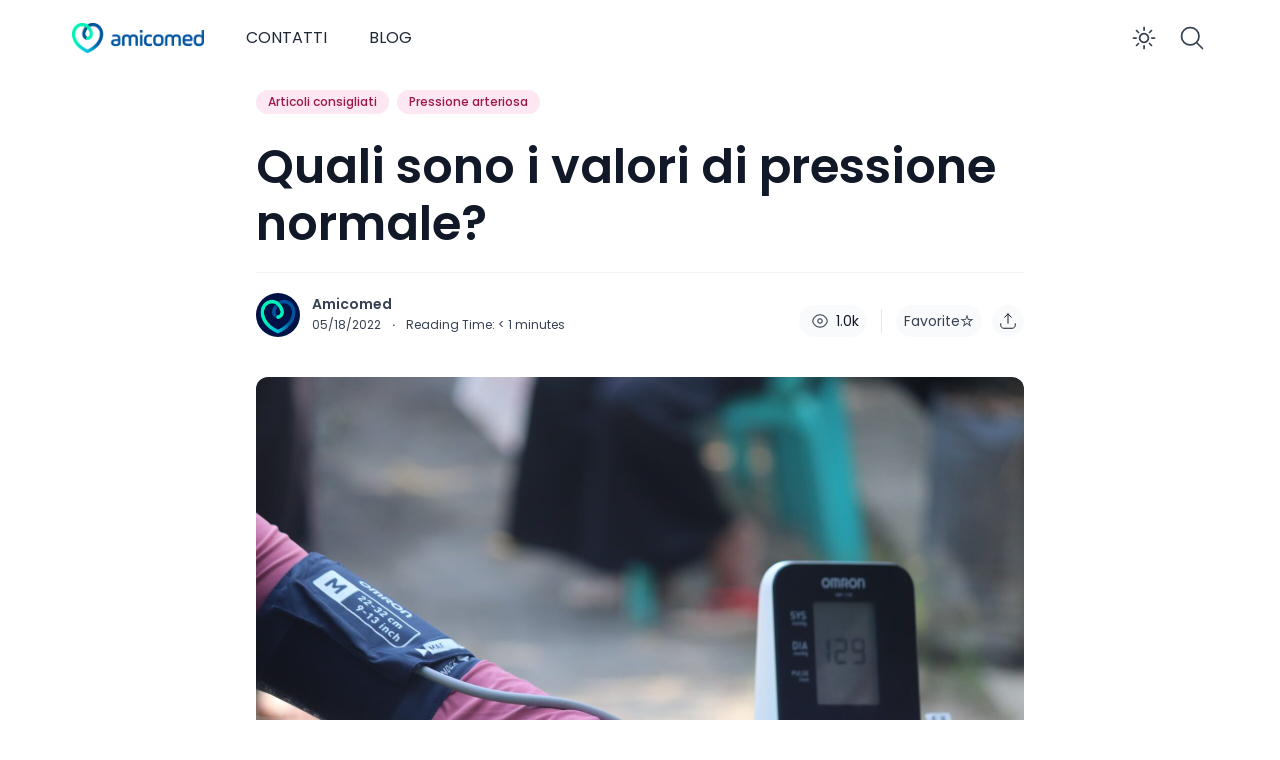

--- FILE ---
content_type: text/css
request_url: https://amicomed.com/wp-content/themes/ncmaz-child/landing.css?ver=6.9
body_size: 4350
content:
:root {
    --amicomed-blue: #00559E;
    --amicomed-dark-blue: #222B5C;
    --amicomed-purple: #88498F;
    --amicomed-light-purple: #D7CAFC;
    --amicomed-light-grey: #F3F4F9;
    --amicomed-light-blue: #00C6E0;
    --amicomed-light-azure: #EAF4FA;
    --amicomed-greenblue: #00F4BA;
    --amicomed-white: #FFFFFF;
    --amicomed-black: #262626;

    --amicomed-primary-font: 'Work Sans', sans-serif;
    --amicomed-secondary-font: 'Anek Latin', sans-serif;
    /*--amicomed-secondary-font-expanded: 'Anek Latin SemiExpanded', sans-serif;*/
    --amicomed-secondary-font-expanded: 'Anek Latin', sans-serif;

}

body {
    overflow-x: hidden;
}

.landing {
}

.landing .landing-head {
    background-color: var(--amicomed-blue);
    overflow: hidden;
}

.landing .landing-head .container{
    position: relative;
}

@media only screen and (max-width: 576px) {
    .landing .white-strip {
        background-color: var(--amicomed-white);
        position: absolute;
        left: 50%;
        width: 100%;
        height: 100%;
        display: none;
    }
}

.landing .white-strip {
    background-color: var(--amicomed-white);
    position: absolute;
    left: 50%;
    width: 100%;
    height: 100%;
}

.landing .landing-logo {
    padding-top: 20px;
    padding-bottom: 20px;
}

.landing .landing-logo img{
    height: 50px;
}

.landing .white-box {
    position: relative;
    background-color: var(--amicomed-white);
    padding-top: 20px;
    padding-bottom: 20px;
}

.landing .white-box::before {
    content: "";
    position: absolute;
    width: 239px;
    height: 100%;
    left: 0;
    bottom: 0;
    background-image: url('[data-uri]');
}

.landing .menu-main-menu-blog-container {
    height: 100%;
    display: table;
    float: right;
}

.landing .menu-main-menu-blog-container ul{
    list-style-type: none;
    margin: 0;
    padding: 0;
    overflow: hidden;
    display: table-cell;
    vertical-align: middle;
}

.landing .menu-main-menu-blog-container ul li{
    float: left;
    margin: 0 auto;
    padding: 14px;
}

.landing .menu-main-menu-blog-container li a {
    display: block;
    color: var(--amicomed-dark-blue);
    text-align: center;
    text-decoration: none;
    font-family: var(--amicomed-primary-font);
    font-size: 1em;
    font-weight: 500;
    position: relative;
}

.landing .menu-main-menu-blog-container li a.active, .landing .menu-main-menu-blog-container li a:hover:not(.active)::after{
    content: "";
    position: absolute;
    width: 100%;
    height: 2px;
    bottom: -2px;
    background-color: var(--amicomed-dark-blue);
    display: block;
    left: 0;
}

.landing .menu-main-menu-blog-container li a.active {
    float: right;
}


/* ---------------------- */

.landing .menu-main-menu-blog-ita-container {
    height: 100%;
    display: table;
    float: right;
}

.landing .menu-main-menu-blog-ita-container ul{
    list-style-type: none;
    margin: 0;
    padding: 0;
    overflow: hidden;
    display: table-cell;
    vertical-align: middle;
}

.landing .menu-main-menu-blog-ita-container ul li{
    float: left;
    margin: 0 auto;
    padding: 14px;
}

.landing .menu-main-menu-blog-ita-container li a {
    display: block;
    color: var(--amicomed-dark-blue);
    text-align: center;
    text-decoration: none;
    font-family: var(--amicomed-primary-font);
    font-size: 1em;
    font-weight: 500;
    position: relative;
}

.landing .menu-main-menu-blog-ita-container li a.active, .landing .menu-main-menu-blog-ita-container li a:hover:not(.active)::after{
    content: "";
    position: absolute;
    width: 100%;
    height: 2px;
    bottom: -2px;
    background-color: var(--amicomed-dark-blue);
    display: block;
    left: 0;
}

.landing .menu-main-menu-blog-ita-container li a.active {
    float: right;
}

/* -------------------------------- */


.active {
    background-color: #4CAF50;
}

/* MAIN SECTION */
.hero {
    background-color: var(--amicomed-blue);
    color: var(--amicomed-white);
    position: relative;
    overflow: hidden;
}

.hero:before {
    content: "";
    position: absolute;
    bottom: -1px;
    width: 100%;
    height: 50%;
    background-image: url(../../../wp-content/uploads/2023/01/purple-stripe-top.png);
    background-position: bottom center;
    background-size: 100% 100%;
    background-repeat: no-repeat;
}

.container {
    position: relative;
}

.amico-title-wrapper {
    margin-top: 120px;
    margin-bottom: 80px;
}

.amico-text-title {
    text-align: center;
    font-family: var(--amicomed-secondary-font);
    font-size: 4em;
    font-weight: 500;
}

@media (max-width: 768px) {
    .amico-title-wrapper {
        margin-top: 80px;
        margin-bottom: 40px;
    }

    .amico-text-title {
        text-align: center;
        font-family: var(--amicomed-secondary-font);
        font-size: 2.5em;
        font-weight: 500;
    }

    .amico-text-wrapper {
        padding: 30px 20px !important;
    }

    .amico-image-wrapper {
        padding: 0 20px !important;
    }
}

.amico-text-wrapper {
    padding: 30px 0;
}

.amico-text {
    font-family: var(--amicomed-primary-font);
    font-size: 1.2em;
}

.amico-text-bold {
    font-family: var(--amicomed-secondary-font);
    font-size: 1.5em;
    font-weight: 500;
}

.amico-image-wrapper {
    padding-right: 60px;
    padding-bottom: 40px;
}

.amico-buttons {
    padding-top: 2em;
}

.store-button {
    color: var(--amicomed-black);
    background-color: white;
    -webkit-border-radius: 15px;
    -moz-border-radius: 15px;
    border-radius: 15px;
    padding: 15px 20px;
    margin: 20px 0;
    font-family: var(--amicomed-secondary-font);
    font-size: 1.2em;
    font-weight: 500;
    max-width: 220px;
    text-align: center;
    display: block;
    /*-webkit-box-shadow: 0 5px 0 2px var(--amicomed-black);*/
    /*box-shadow: 0 5px 0 2px var(--amicomed-black);*/
}

.store-button:hover {
    background-color: var(--amicomed-greenblue);
}

.store-button img {
    margin-right: 15px;
    margin-top: -7px;
    display: inline-block;
}

/* how does amicomed work */
.how-work {
    position: relative;
    overflow: hidden;
    color: var(--amicomed-white);
    background-color: var(--amicomed-dark-blue);
}

.how-work .amico-title-wrapper {
    margin-top: 80px;
    margin-bottom: 40px;
}

.how-work .amico-text {
    font-family: var(--amicomed-primary-font);
    font-size: 1.1em;
}

.how-work .amico-text-bold {
    font-family: var(--amicomed-secondary-font);
    font-size: 1.4em;
    font-weight: 500;
}

.how-work .space-bottom {
    padding-bottom: 100px;
}

/* lifestyle */
.lifestyle {
    position: relative;
    color: var(--amicomed-dark-blue);
    padding-top: 200px;
}

@media (max-width: 768px) {
    .lifestyle {
        padding-top: 0 !important;
    }
}

.lifestyle:before {
    content: "";
    position: absolute;
    top: 0;
    width: 100%;
    height: 2133px;
    background-image: url(../../../wp-content/uploads/2023/01/purple-stripe-bottom.png);
    background-position-x: center;
    background-size: 100% 25%;
    background-repeat: no-repeat;
}

.lifestyle-padding {
    padding: 50px
}

.lifestyle-wrapper {

}

.lifestyle-title {
    color: var(--amicomed-black);
    font-family: var(--amicomed-secondary-font-expanded);
    font-size: 2em;
    font-weight: 600;
    padding-bottom: 50px;
    position: relative;
}

.lifestyle-title:before {
    content: "";
    position: absolute;
    top: -58px;
    left: -73px;
    width: 100px;
    height: 100px;
    background-image: url(../../../wp-content/uploads/2023/01/lifestyle-icon.png);
    background-size: 100%;
    background-position: center;
    background-repeat: no-repeat;
}

.lifestyle-body {
    color: var(--amicomed-black);
    font-family: var(--amicomed-primary-font);
    font-size: 1.0em;
}

.lifestyle-button {
    background-color: var(--amicomed-light-purple);
    -webkit-border-radius: 15px;
    -moz-border-radius: 15px;
    border-radius: 15px;
    padding: 15px 20px;
    margin: 20px 0;
    font-family: var(--amicomed-secondary-font);
    color: var(--amicomed-black);
    font-size: 1.2em;
    font-weight: 500;
    max-width: 220px;
    text-align: center;
    display: block;
    text-transform: uppercase;
}

.lifestyle-button:hover {
    background-color: var(--amicomed-greenblue);
}

/* mission */
.mission {
    position: relative;
    margin-top: 50px;
    margin-bottom: 50px;
}

.mission-wrapper {
    background-color: var(--amicomed-dark-blue);
    border-radius: 30px;
    color: var(--amicomed-white);
}

.mission:before {
    content: "";
    position:absolute;
    background-color: var(--amicomed-dark-blue);
    left: 70%;
    top: 0;
    width: 30%;
    height: 100%;
}

.mission-body-wrapper {
    padding: 50px;
    color: var(--amicomed-white);
}

.mission-wrapper .amico-text-title{
    text-align: left;
    font-family: var(--amicomed-secondary-font-expanded);
    color: var(--amicomed-light-purple);
    font-size: 1.2em;
    padding-bottom: 20px;
    text-transform: uppercase;
}

.mission-image-wrapper {
    position: relative;
}

.mission-image-wrapper {
    position: relative;
}

.mission-image-wrapper img{
    position: absolute;
    bottom: 0;
    height: 105%;
    right: 30%;
}

.mission-wrapper .amico-text{
    font-family: var(--amicomed-primary-font);
    font-size: 1.6em;
}

/* contents */

.amico-contents {
    position: relative;
    margin-top: 50px;
    margin-bottom: 50px;
}

.amico-content {
    margin-top: 50px;
    margin-bottom: 50px;
    padding: 50px;
}

.amico-content img{
}

.amico-content h5{
    font-family: var(--amicomed-secondary-font);
    font-size: 1.8em;
    font-weight: 600;
    margin-top: 40px;
    margin-bottom: 30px;
}

.amico-content p{
    font-family: var(--amicomed-primary-font);
}

/* what users say */
/*.what-say {
    position: relative;
}

@media (min-width: 992px) {
    .what-say:before {
        content: "";
        position: absolute;
        background-color: var(--amicomed-blue);
        left: 0;
        top: 0;
        width: 50%;
        height: 100%;
        background-image: url(../../../wp-content/uploads/2023/01/what-say-bg.png);
        background-position: top right;
        background-repeat: no-repeat;
        overflow: hidden;
    }
}*/

.what-say {
    position: relative;
	color: white;
	padding-bottom: 40px;
}

.what-say h5 {
	font-family: var(--amicomed-secondary-font);
	font-size: 28px;
	font-weight: 500;
	padding-bottom: 15px
}

.what-say:before {
	content: "";
	position: absolute;
	background-color: var(--amicomed-blue);
	left: 0;
	top: 0;
	width: 100%;
	height: 100%;
	/* background-image: url(../../../wp-content/uploads/2023/01/what-say-bg.png); */
	background-position: bottom right;
	background-repeat: no-repeat;
	overflow: hidden;
}

.what-say-body-wrapper {
    background-color: transparent;
    padding: 80px 0;
    color: var(--amicomed-white);
}

@media (max-width: 992px) {
    .what-say-body-wrapper {
        background-color: var(--amicomed-blue);
        /* background-image: url(../../../wp-content/uploads/2023/01/what-say-bg.png); */
        background-position: center right;
        background-repeat: no-repeat;
        overflow: hidden;
        padding: 80px 0;
        margin: 0 !important;
    }

    .what-say .container-fluid, .what-say .container-fluid .col-12, .what-say .container-fluid .row, .what-say .container-fluid .container{
        padding: 0;
        margin: 0;
        max-width: none;
    }
}

.what-say-body-wrapper .amico-text-title {
    font-family: var(--amicomed-secondary-font-expanded);
    font-size: 1.8em;
}

.what-say-gallery-wrapper {
    padding: 30px 0;
}

.what-say-gallery-wrapper img{
    width: 120px;
    height: 120px;
    margin-left: 80px;
}

.what-say-gallery-wrapper .amico-quotes{
    padding: 0;
    margin: 50px 100px;
}

.slick-dots {
    position: absolute;
    bottom: -25px;
    display: block;
    width: 100%;
    padding: 0;
    margin: 0;
    text-align: center;
}

.slick-dots li{
    position: relative;
    display: inline-block;
    width: 20px;
    height: 20px;
    margin: 7px 0;
    padding: 0;
    cursor: pointer;
}

.slick-dots li button {
    font-size: 0;
    line-height: 0;
    display: block;
    width: 4px;
    height: 4px;
    border-radius: 4px;
    padding: 3px;
    cursor: pointer;
    background-color: var(--amicomed-light-blue);
    opacity: 0.3;
    border: 0;
    outline: 0;
    transition: width 200ms;
    -webkit-transition: width 200ms;
    -moz-transition: width 2s, height 4s;
    -o-transition: width 2s, height 4s;
}

.slick-dots li.slick-active {
    margin-left: 0;
    margin-right: 10px;
}

.slick-dots li.slick-active button {
    opacity: 1;
    width: 18px;
}

.slick-dots li.slick-active button:before, .slick-dots li button:before {
    color: transparent !important;
}

.what-say-gallery-wrapper .amico-quotes div{
}

.what-say-gallery-wrapper .amico-quotes .amico-text{
    padding-bottom: 20px;
    border-bottom: 1px solid var(--amicomed-black);
    font-family: var(--amicomed-primary-font);
    font-size: 0.9em;
}

.what-say-gallery-wrapper .amico-quotes .amico-author{
    padding-top: 15px;
    padding-bottom: 15px;
    font-family: var(--amicomed-primary-font);
    font-weight: 500;
    font-size: 0.9em;
}

/* contacts */
.contacts {
    background-color: var(--amicomed-light-grey);
}

.contacts .intro {
    padding-top: 100px;
    padding-bottom: 100px;
}

.contacts .intro h3 {
    font-family: var(--amicomed-secondary-font);
    font-size: 3em;
    font-weight: 500;
    text-align: center;
    margin-bottom: 40px;
}

.contacts .intro p {
    font-family: var(--amicomed-primary-font);
    font-size: 1.4em;
    text-align: center;
}

.contacts .contacts-wrapper {
    padding: 0;
    margin: 0;
    z-index: 1;
}

.contacts .contacts-box {
    background-color: var(--amicomed-white);
    padding: 50px 128px;
    margin-top: 100px;
    margin-bottom: 100px;
    position: relative;
}

@media (max-width: 992px) {
    .contacts .contacts-box {
        padding: 50px 50px;
    }
}

.contacts .contacts-box:before {
    content: "";
    position: absolute;
    -webkit-box-shadow: 0px 7px 45px 18px rgba(124,47,132,0.24);
    box-shadow: 0px 7px 45px 18px rgba(124,47,132,0.24);
    width: 90%;
    height: 100px;
    background-color: transparent;
    left: 5%;
    right: 5%;
    bottom: 0;
    z-index: -1;
    border-radius: 50%;
}

.contacts .contacts-box .form-item {
    margin-bottom: 30px;
}

.contacts .contacts-box .form-item p {
    font-family: var(--amicomed-primary-font);
    font-size: 0.9em;
    padding: 10px 20px;
    text-align: left;
}

.contacts .contacts-box .form-item label {
    display: block;
}

.contacts .contacts-box .form-item input[type="submit"] {
    display: block;
    background-color: var(--amicomed-purple);
    border-radius: 16px;
    width: 100%;
    color: var(--amicomed-white);
    font-family: var(--amicomed-primary-font);
    font-size: 1.4em;
    font-weight: 500;
    text-transform: uppercase;
    margin-top: 30px;
}

.contacts .contacts-box .form-item input[type="submit"]:hover {
    background-color: var(--amicomed-greenblue);
    color: var(--amicomed-black);
}

.contacts .contacts-box .form-item input, .contacts .contacts-box .form-item textarea {
    background-color: var(--amicomed-light-azure);
    outline: none;
    border: none;
    padding: 15px;
    font-family: var(--amicomed-primary-font);
    font-size: 1.0em;
    font-weight: 500;
}

/* placeholder white */
.white {
    background-color: var(--amicomed-white);
    min-height: 200px;
}

/* generic styles */
.left-padding {
    padding-left: 20px;
}

.right-padding {
    padding-left: 20px;
}

a.am_link:hover span {
	color: #00F4BA;
}

--- FILE ---
content_type: text/css
request_url: https://amicomed.com/wp-content/themes/ncmaz-child/style.css?ver=6.9
body_size: 1658
content:
/*
Theme Name: Amicomed Theme
Theme URI: https://ncmaz.chisnghiax.com/
Text Domain: amicomed
Template: ncmaz
Author: ChisNghiax
Author URI: https://chisnghiax.com/
Description: Ncmaz is a theme for blog, magazines, news, multi-purpose... Great and Modern design, using React &amp; Graphql to make the theme have many powerful functions, fast and easy page loading in Home page building. Dark mode, post format video, audio, gallery beautiful... Try using it, and it will show you great things
Tags: custom-background,custom-logo,custom-menu,featured-images,threaded-comments,translation-ready
Version: 2.0.0.0
Updated: 2022-02-27 09:57:46
*/

:root {
    --amicomed-blue: #00559E;
    --amicomed-dark-blue: #222B5C;
    --amicomed-greenblue: #53f1cc;
    --amicomed-white: #FFFFFF;
}

#masthead {
    position: fixed;
    width: 100%;
    background: white;
    z-index: 11;
}

.navSticky {
    -webkit-box-shadow: 0 0 #0000, 0 0 #0000, 0 0 3px rgb(60 72 88/0.15);
    box-shadow: 0 0 #0000, 0 0 #0000, 0 0 3px rgb(60 72 88/0.15);
}

main.md\:py-16 {
    padding-top: 10rem !important;
}

.nc-MainNav1 {
    border-bottom-width: 0 !important;
    padding-top: 2px !important;
    padding-bottom: 2px !important;
}

#primary h2 {
    color: var(--amicomed-blue);
}

#primary strong {
    color: var(--amicomed-blue);
}

#primary a:hover {
    color: var(--amicomed-blue);
}

#respond #commentform .form-submit {
    background-color: var(--amicomed-blue) !important;
}

.dark #primary h2 {
    color: var(--amicomed-greenblue);
}

.dark #primary strong {
    color: var(--amicomed-greenblue);
}

.dark #primary a:hover {
    color: var(--amicomed-greenblue);
}

.dark #respond #commentform .form-submit {
    background-color: var(--amicomed-blue) !important;
}

img.light {
    display: block !important;
}

img.dark {
    display: none !important;
}

.dark img.light {
    display: none !important;
}

.dark img.dark {
    display: block !important;
}

.border-neutral-200 {
    --tw-border-opacity: 0;
    border-color: rgba(var(--c-neutral-200),var(--tw-border-opacity));
}

.border-t {
    border-top-width: 0 !important;
}

.site-logo img {
    max-width: 200px !important;
    max-height: 30px !important;
}

.bg-primary-6000 {
    --tw-bg-opacity: 0.5;
    background-color: var(--amicomed-blue) !important;
}

.nc-SingleHeader.space-y-5 {
    margin-top: 30px !important;
}

/* footer */
footer.page {
    background-color: var(--amicomed-blue);
    color: var(--amicomed-white);
    overflow: hidden;
}

footer.page .download-block {
    -ms-flex: 0 0 352px;
    flex: 0 0 352px;
    background-image: url("https://amicomed.com/wp-content/uploads/2023/01/footer-bg-right.png");
    background-size: 100% 100%;
    background-position: bottom right;
}

footer.page .amico-footer-text {
    font-family: var(--amicomed-primary-font);
    font-size: 1.2em;
    font-weight: 500;
}

footer .amico-footer-note {
    font-family: var(--amicomed-primary-font);
    font-size: 0.8em;
    padding-bottom: 50px;
}

footer.page .footer-left{
    padding-top: 100px;
    padding-bottom: 100px;
    padding-right: 40px;
}

footer.page .footer-right{
    padding-top: 100px;
    padding-bottom: 100px;
    padding-left: 40px;
}

footer.page .footer-right p, footer .footer-left p{
    padding-bottom: 20px;
}

@media (max-width: 992px) {
    footer.page .footer-left{
        padding: 40px 10px;
    }

    footer.page .footer-right{
        padding: 40px 10px;
    }

    footer.page .amico-footer-note {
        padding-bottom: 20px;
    }
}

footer.page .footer-link {
    text-transform: uppercase;
    font-size: 1.2em;
    font-weight: 600;
    position: relative;
    display: inline-block;
}

footer.page .footer-link:hover {
    color: var(--amicomed-greenblue);
}

footer.page .footer-link:after {
    content: "";
    position: absolute;
    bottom: -2px;
    left: 0;
    width: 100%;
    height: 2px;
    background-color: var(--amicomed-white);
}

footer.page .footer-link:hover:after {
    background-color: var(--amicomed-greenblue);
}

footer.page .download_text{
    color: var(--amicomed-black);
    padding-top: 20px;
    padding-bottom: 30px;
    font-family: var(--amicomed-secondary-font-expanded);
    font-weight: 500;
    font-size: 1em;
}

footer.page .footer-buttons {
    padding-top: 180px;
    margin-left: auto;
    margin-right: auto;
    text-align: center;
}

footer .footer-buttons a {
    display: inline-block;
}

footer.page .footer-buttons-mobile {
    text-align: center;
}

footer.page .footer-buttons-mobile a{
    display: inline-block;
    padding-left: 20px;
    padding-right: 20px;
    padding-bottom: 20px;
}

footer.page .footer-buttons-mobile .download_text{
    color: var(--amicomed-white);
    padding-bottom: 20px;
}

footer.page ul.social-menu {
    float: right;
}

@media (max-width: 768px) {
    footer.page ul.social-menu {
    }
}

footer.page ul.social-menu li{
    display: inline-block;
    float: left;
    padding: 0 10px;
}

footer.page .strip-wrapper {
    position: relative;
}

footer.page .footer-strip {
    background-color: var(--amicomed-light-blue);
    position: absolute;
    left: 99%;
    top: 0;
    width: 100%;
    height: 100%;
}

.footer-link-list {
    margin-bottom: 10px;
    display: inline-block;
}

.footer-link-list li{
    float: left;
}

.footer-link-list li a:hover{
    text-decoration: underline;
}

.footer-link-list li:not(:last-child):after{
    content: "";
    padding: 5px;
}

.nc-MainNav1{
    padding-top: 0 !important;
    padding-bottom: 0 !important;
}


.visible {
    opacity: 1;
}

.thankyou {
    padding-top: 20px;
    font-size: 24px;
    font-weight: 500 !important;
}


--- FILE ---
content_type: application/javascript
request_url: https://amicomed.com/wp-content/plugins/ncmaz-frontend/dist/assets/EmptyState.b9e34f35.js
body_size: 1627
content:
import{a as t,j as C,N as l}from"./main.2ad2f98a.js";const a=()=>t("div",{className:"ncEmptyState inline-flex flex-col items-center justify-center text-center",children:[t("svg",{className:"w-24 h-24 sm:w-32 sm:h-32 text-[#DEE9FF] dark:text-[#505b77] ",viewBox:"0 0 200 203",fill:"none",xmlns:"http://www.w3.org/2000/svg",children:[C("path",{d:"M3.5004 171.398C11.1164 189.983 23.5344 193.851 32.2652 189.983C49.1503 182.501 93.0119 174.143 138.059 193.791C197.722 219.814 210.416 180.552 191.375 140.837C172.334 101.123 165.88 60.9603 187.831 38.8331C209.782 16.706 181.057 -17.9088 130.044 18.1228C97.0775 41.4077 72.884 36.2229 59.8921 29.6403C47.6477 23.4365 34.0305 16.9507 21.2724 22.0148C5.79192 28.1598 -0.307876 41.4825 23.245 71.2455C56.6214 113.422 -13.5719 129.74 3.5004 171.398Z",fill:"currentColor"}),C("path",{d:"M34.5103 80.8643H153.038V172.02C153.038 172.205 152.965 172.383 152.833 172.514C152.702 172.646 152.524 172.72 152.338 172.72H35.2103C35.0246 172.72 34.8465 172.646 34.7153 172.514C34.584 172.383 34.5103 172.205 34.5103 172.02V80.8643Z",fill:"#A2BDFF"}),C("path",{d:"M123.304 45.1428H68.1905L34.5103 80.8642H153.038L123.304 45.1428Z",fill:"#418DF9"}),C("path",{d:"M45.7369 30.8541L68.1904 45.1428L34.5102 80.8642L8.99475 61.4725L45.7369 30.8541Z",fill:"#699CFF"}),C("path",{d:"M145.757 30.8541L123.303 45.1428L153.038 80.8642L182.499 61.4725L145.757 30.8541Z",fill:"#699CFF"}),C("path",{d:"M82.67 31.5847C83.3036 31.2842 83.7965 30.7505 84.0459 30.0951C84.2952 29.4397 84.2815 28.7133 84.0078 28.0677L73.9069 4.24979C73.7639 3.91242 73.554 3.60747 73.2901 3.35326C73.0262 3.09906 72.7135 2.90086 72.371 2.77058C72.0285 2.6403 71.6632 2.58063 71.297 2.59515C70.9309 2.60968 70.5714 2.69811 70.2403 2.85511L68.2943 3.77785C67.9632 3.93485 67.6673 4.15718 67.4243 4.43148C67.1813 4.70578 66.9963 5.02639 66.8804 5.37402C66.7645 5.72165 66.7201 6.08912 66.7498 6.45436C66.7796 6.81959 66.8829 7.17504 67.0535 7.49933L79.1002 30.3944C79.4268 31.015 79.9805 31.4853 80.6458 31.7072C81.3111 31.929 82.0363 31.8851 82.67 31.5847Z",fill:"#418DF9"}),C("path",{d:"M95.3337 29.2757C95.7923 29.243 96.2205 29.0344 96.5289 28.6934C96.8373 28.3525 97.002 27.9055 96.9886 27.446L96.4897 10.4897C96.4826 10.2496 96.427 10.0133 96.3263 9.79513C96.2256 9.57697 96.0818 9.38143 95.9036 9.22027C95.7254 9.0591 95.5164 8.93563 95.2892 8.85729C95.0621 8.77894 94.8214 8.74734 94.5818 8.76437L93.173 8.86475C92.9334 8.88181 92.6997 8.94713 92.486 9.05678C92.2723 9.16644 92.0829 9.31817 91.9293 9.50285C91.7758 9.68754 91.6611 9.90137 91.5922 10.1315C91.5234 10.3616 91.5018 10.6033 91.5287 10.842L93.4364 27.698C93.488 28.155 93.7143 28.5743 94.0679 28.8683C94.4214 29.1623 94.875 29.3083 95.3337 29.2757Z",fill:"#418DF9"}),C("path",{d:"M105.11 35.5438C106.372 36.2731 108.142 35.6039 109.124 34.0265L126.563 6.01909C127.605 4.34595 127.358 2.30671 126.021 1.53321L124.156 0.455212C122.818 -0.318428 120.927 0.48489 119.997 2.22243L104.423 31.3077C103.546 32.9458 103.849 34.8144 105.11 35.5438Z",fill:"#418DF9"})]}),C("span",{className:"text-sm block text-neutral-500 dark:text-neutral-400 mt-3",children:l.nothingWeFound})]});export{a as E};


--- FILE ---
content_type: application/javascript
request_url: https://amicomed.com/wp-content/themes/ncmaz-child/js/onload.js?ver=6.9
body_size: 202
content:
if(document.getElementById('masthead') !== null) {
    window.addEventListener('scroll', function () {
        console.log(window.innerHeight);
        if (this.scrollY > 30) {
            document.getElementById('masthead').classList.add("navSticky");
        } else {
            document.getElementById('masthead').classList.remove("navSticky");
        }
    });
}


--- FILE ---
content_type: application/javascript
request_url: https://amicomed.com/wp-content/plugins/ncmaz-frontend/dist/js/customizer.js?ver=4.2.0
body_size: 326
content:
"use strict";
//   ==========================================
_toogleHeaderNotifyMessage();

function _toogleHeaderNotifyMessage() {
  const headerNoticeMessage = document.querySelector(".header-notice-message");
  const buttonClose = document.querySelector(".header-notice-message__close");
  if (!headerNoticeMessage) {
    return;
  }
  if (
    localStorage.getItem("ncHeaderNoticeMessage") ===
    JSON.stringify(headerNoticeMessage.innerHTML || "")
  ) {
    headerNoticeMessage.style.display = "none";
  } else {
    headerNoticeMessage.style.display = "flex";
  }

  buttonClose.addEventListener("click", () => {
    localStorage.setItem(
      "ncHeaderNoticeMessage",
      JSON.stringify(headerNoticeMessage.innerHTML || "")
    );
    headerNoticeMessage.style.display = "none";
  });
}


--- FILE ---
content_type: application/javascript
request_url: https://amicomed.com/wp-content/plugins/ncmaz-frontend/dist/assets/NcImage.2e15b092.js
body_size: 2785
content:
import{g as d}from"./getImageSizesBySizeName.76b749b8.js";import{a as m,j as C}from"./main.2ad2f98a.js";const L=()=>m("svg",{className:"w-full h-full",viewBox:"0 0 197 193",fill:"none",xmlns:"http://www.w3.org/2000/svg",children:[C("path",{d:"M145.828 48.9822C134.953 48.9822 126.105 57.8301 126.105 68.7051C126.105 79.5801 134.953 88.428 145.828 88.428C156.703 88.428 165.551 79.5805 165.551 68.7051C165.551 57.8293 156.704 48.9822 145.828 48.9822ZM145.828 80.7741C139.173 80.7741 133.759 75.3602 133.759 68.7051C133.759 62.0501 139.173 56.6361 145.828 56.6361C152.483 56.6361 157.897 62.0501 157.897 68.7051C157.897 75.3594 152.483 80.7741 145.828 80.7741Z",fill:"currentColor"}),C("path",{d:"M145.963 171.49C145.867 171.256 145.748 171.034 145.611 170.828C145.473 170.617 145.312 170.422 145.136 170.246C144.96 170.07 144.765 169.909 144.554 169.771C144.348 169.634 144.126 169.515 143.892 169.419C143.663 169.324 143.422 169.247 143.177 169.201C142.683 169.102 142.178 169.102 141.684 169.201C141.439 169.247 141.198 169.324 140.969 169.419C140.735 169.515 140.513 169.634 140.306 169.771C140.096 169.909 139.901 170.07 139.725 170.246C139.549 170.422 139.388 170.617 139.25 170.828C139.112 171.034 138.994 171.256 138.898 171.49C138.802 171.719 138.726 171.96 138.68 172.205C138.63 172.45 138.603 172.703 138.603 172.952C138.603 173.2 138.63 173.453 138.68 173.698C138.726 173.943 138.802 174.184 138.898 174.413C138.994 174.647 139.112 174.869 139.25 175.075C139.388 175.286 139.549 175.481 139.725 175.657C139.812 175.745 139.905 175.829 140.001 175.908C140.099 175.987 140.201 176.063 140.306 176.132C140.513 176.269 140.735 176.388 140.969 176.484C141.198 176.579 141.439 176.656 141.684 176.702C141.929 176.752 142.182 176.778 142.43 176.778C142.679 176.778 142.932 176.752 143.177 176.702C143.422 176.656 143.663 176.579 143.892 176.484C144.126 176.388 144.348 176.269 144.554 176.132C144.66 176.062 144.762 175.987 144.859 175.908C144.956 175.829 145.048 175.745 145.136 175.657C145.312 175.481 145.473 175.286 145.611 175.075C145.748 174.869 145.867 174.647 145.963 174.413C146.058 174.184 146.135 173.943 146.185 173.698C146.234 173.453 146.257 173.2 146.257 172.952C146.257 172.703 146.234 172.45 146.185 172.205C146.135 171.96 146.058 171.719 145.963 171.49Z",fill:"currentColor"}),C("path",{d:"M85.7341 20.0459C85.6384 19.8163 85.5198 19.5943 85.382 19.3838C85.2442 19.1772 85.0835 18.9782 84.9075 18.8021C84.7314 18.6261 84.5363 18.4653 84.3258 18.3276C84.1191 18.1898 83.8972 18.0712 83.6637 17.9755C83.4341 17.8798 83.193 17.8071 82.9481 17.7574C82.4544 17.6579 81.9492 17.6579 81.4556 17.7574C81.2106 17.8071 80.9695 17.8798 80.7361 17.9755C80.5065 18.0712 80.2845 18.1898 80.0779 18.3276C79.8674 18.4653 79.6722 18.6261 79.4962 18.8021C79.3201 18.9782 79.1594 19.1772 79.0178 19.3838C78.88 19.5943 78.7652 19.8163 78.6696 20.0459C78.5739 20.2755 78.4973 20.5166 78.4514 20.7615C78.4017 21.0103 78.3749 21.259 78.3749 21.5116C78.3749 21.7603 78.4017 22.0091 78.4514 22.2579C78.4973 22.5028 78.5739 22.7439 78.6696 22.9735C78.7652 23.2031 78.88 23.4251 79.0178 23.6356C79.1594 23.8422 79.3201 24.0412 79.4962 24.2172C79.6722 24.3933 79.8674 24.554 80.0779 24.6918C80.2845 24.8296 80.5065 24.9482 80.7361 25.0439C80.9695 25.1395 81.2106 25.2123 81.4556 25.262C81.7005 25.3118 81.9531 25.3385 82.2018 25.3385C82.4506 25.3385 82.7032 25.3118 82.9481 25.262C83.193 25.2123 83.4341 25.1395 83.6637 25.0439C83.8972 24.9482 84.1191 24.8296 84.3258 24.6918C84.5363 24.554 84.7314 24.3933 84.9075 24.2172C85.0835 24.0412 85.2442 23.8422 85.382 23.6356C85.5198 23.4251 85.6384 23.2031 85.7341 22.9735C85.8298 22.7439 85.9063 22.5028 85.9522 22.2579C86.002 22.0091 86.0288 21.7603 86.0288 21.5116C86.0288 21.259 86.002 21.0103 85.9522 20.7615C85.9063 20.5166 85.8298 20.2755 85.7341 20.0459Z",fill:"currentColor"}),C("path",{d:"M175.008 17.6988C172.714 7.99787 163.987 0.755371 153.594 0.755371H33.522C15.2866 0.754988 0.450684 15.5909 0.450684 33.8263V153.899C0.450684 165.824 9.98628 175.557 21.8326 175.891C24.1272 185.592 32.8542 192.835 43.2467 192.835H174.382C186.517 192.835 196.39 182.962 196.39 170.826V141.949V39.6911C196.39 27.7663 186.855 18.0329 175.008 17.6988ZM188.736 170.827C188.736 178.742 182.297 185.182 174.382 185.182H43.2467C37.1197 185.182 31.8799 181.322 29.8236 175.908C29.2232 174.327 28.8918 172.615 28.8918 170.827V168.254V150.524L72.7964 76.0808C74.1332 73.8144 76.517 72.4911 79.1323 72.5332C81.7633 72.5783 84.0851 73.9844 85.3434 76.2955L104.247 111.007L131.725 161.462C132.419 162.737 133.733 163.459 135.089 163.459C135.708 163.459 136.335 163.309 136.916 162.993C138.772 161.982 139.458 159.657 138.447 157.801L129.53 141.428C133.445 141.608 137.296 140.341 140.362 137.797L157.572 123.52C160.332 121.23 164.408 121.331 167.051 123.755L167.95 124.578L175.604 131.594L188.736 143.632V170.827ZM188.736 133.249L175.603 121.21L167.95 115.382C162.963 113.297 157.033 114.022 152.685 117.629L135.475 131.906C133.582 133.476 131.111 134.111 128.695 133.646C126.28 133.183 124.22 131.677 123.043 129.517L110.969 107.345L104.226 94.9648V94.9644L92.0655 72.6342C89.4716 67.8716 84.6856 64.9727 79.2632 64.8801C73.8423 64.7951 68.9588 67.521 66.2037 72.1922L28.8914 135.457V39.6911C28.8914 31.7758 35.331 25.3362 43.2463 25.3362H66.8937C69.0074 25.3362 70.7207 23.6229 70.7207 21.5093C70.7207 19.3957 69.0074 17.6823 66.8937 17.6823H43.2463C31.1106 17.6823 21.2375 27.5555 21.2375 39.6911V149.479V168.198C13.8924 167.575 8.10458 161.402 8.10458 153.899V33.8263C8.10458 19.8109 19.507 8.40888 33.522 8.40888H153.594C159.721 8.40888 164.961 12.2684 167.017 17.6827H97.5093C95.3957 17.6827 93.6824 19.396 93.6824 21.5097C93.6824 23.6233 95.3957 25.3366 97.5093 25.3366H167.949L175.603 25.3925C182.949 26.0147 188.736 32.1876 188.736 39.6911V133.249Z",fill:"currentColor"})]}),f=({containerClassName:r="",alt:t="nc-imgs",className:l="object-cover w-full h-full",loading:a="lazy",src:e,sizes:n,imageSizes:i=window.innerWidth<475?"MEDIUM":"MEDIUM_LARGE",...o})=>{let c=d({sizeName:i,sizes:n});const s=()=>C("div",{className:`${l} flex items-center justify-center bg-neutral-200 dark:bg-neutral-6000 text-neutral-100 dark:text-neutral-500`,children:C("div",{className:"h-2/4 max-w-[50%]",children:C(L,{})})});return C("div",{className:`nc-NcImage ${r} overflow-hidden z-0`,"data-nc-id":"NcImage",children:!!e&&e.includes("http")?C("img",{src:e,alt:t,className:l,loading:a,...o,sizes:c}):s()})};export{f as N};


--- FILE ---
content_type: application/javascript
request_url: https://amicomed.com/wp-content/plugins/ncmaz-frontend/dist/assets/useIntersectionObserver.35090755.js
body_size: 320
content:
import{r as a}from"./main.2ad2f98a.js";function d(r,{threshold:n=0,root:o=null,rootMargin:e="0%",freezeOnceVisible:i=!1}){const[s,p]=a.exports.useState(),c=(s==null?void 0:s.isIntersecting)&&i,b=([t])=>{p(t)};return a.exports.useEffect(()=>{const t=r==null?void 0:r.current;if(!!!window.IntersectionObserver||c||!t)return;const v={threshold:n,root:o,rootMargin:e},u=new IntersectionObserver(b,v);return u.observe(t),()=>u.disconnect()},[r,n,o,e,c]),s}export{d as u};


--- FILE ---
content_type: application/javascript
request_url: https://amicomed.com/wp-content/plugins/ncmaz-frontend/dist/assets/Button.bf431bea.js
body_size: 715
content:
import{t as h}from"./twFocusClass.3b3468fa.js";import{j as t,a as i}from"./main.2ad2f98a.js";const v=({className:l="text-neutral-700 dark:text-neutral-200",translate:c="",sizeClass:m="px-4 py-3 sm:px-6",fontSize:u="text-sm sm:text-base font-medium",disabled:x=!1,href:e,children:r,targetBlank:d,type:p,loading:s,onClick:n=()=>{},title:a=""})=>{const o=`nc-Button relative h-auto inline-flex items-center justify-center rounded-full transition-colors ${u} ${m} ${c} ${l} `+h(!0),f=()=>i("svg",{className:"animate-spin -ml-1 mr-3 h-5 w-5",xmlns:"http://www.w3.org/2000/svg",fill:"none",viewBox:"0 0 24 24",children:[t("circle",{className:"opacity-25",cx:"12",cy:"12",r:"10",stroke:"currentColor",strokeWidth:"3"}),t("path",{className:"opacity-75",fill:"currentColor",d:"M4 12a8 8 0 018-8V0C5.373 0 0 5.373 0 12h4zm2 5.291A7.962 7.962 0 014 12H0c0 3.042 1.135 5.824 3 7.938l3-2.647z"})]});return e?t("a",{href:e,target:d?"_blank":void 0,className:`${o} `,onClick:n,rel:"noopener noreferrer",title:a,children:r||"This is Link"}):i("button",{disabled:x||s,className:`${o}`,onClick:n,type:p,title:a,children:[s&&f(),r||"This is Button"]})};export{v as B};


--- FILE ---
content_type: application/javascript
request_url: https://amicomed.com/wp-content/plugins/ncmaz-frontend/dist/assets/useGqlQuerySection.2bd1a16d.js
body_size: 311
content:
import{r as e}from"./main.2ad2f98a.js";import{u as c}from"./useIntersectionObserver.35090755.js";const u=3;function m(r,f,s,i={root:null,threshold:0,freezeOnceVisible:!0,rootMargin:"1000px"}){e.exports.useEffect(()=>{f<=u&&r()},[]),e.exports.useEffect(()=>{typeof s!="number"||s===-1||r()},[s]);const n=e.exports.useRef(null),o=c(n,i),t=f>u?!!(o!=null&&o.isIntersecting):!1;return e.exports.useEffect(()=>{t&&r()},[t]),{ref:n,isVisible:t}}export{m as u};


--- FILE ---
content_type: application/javascript
request_url: https://amicomed.com/wp-content/plugins/ncmaz-frontend/dist/assets/Input.a2f7f746.js
body_size: 322
content:
import{R as i,j as s}from"./main.2ad2f98a.js";const d=i.forwardRef(({className:r="",sizeClass:a="h-11 px-4 py-3",fontClass:o="text-sm font-normal",rounded:t="rounded-full",children:c,type:e="text",...n},u)=>s("input",{ref:u,type:e,className:`block w-full border-neutral-200 focus:border-primary-300 focus:ring focus:ring-primary-200 focus:ring-opacity-50 bg-white dark:border-neutral-700 dark:focus:ring-primary-6000 dark:focus:ring-opacity-25 dark:bg-neutral-900 ${t} ${o} ${a} ${r}`,...n}));export{d as I};


--- FILE ---
content_type: application/javascript
request_url: https://amicomed.com/wp-content/plugins/ncmaz-frontend/dist/assets/dialog.f025aa83.js
body_size: 4612
content:
import{r as a,R as f,j as A,y as Ce}from"./main.2ad2f98a.js";import{H as x,_ as w,d as Fe,s as Te,o as E,y as b,a as X,n as H,u as S,e as Y,g as _,c as ue,f as ke,F as C,L as Se,t as j,h as se,T as Ae,I as F,x as oe,b as Le,p as le,i as Me,j as Be,r as Ie}from"./micro-task.a0637967.js";let Oe="div";var I=(e=>(e[e.None=1]="None",e[e.Focusable=2]="Focusable",e[e.Hidden=4]="Hidden",e))(I||{});let G=x(function(e,r){let{features:t=1,...n}=e,o={ref:r,"aria-hidden":(t&2)===2?!0:void 0,style:{position:"absolute",width:1,height:1,padding:0,margin:-1,overflow:"hidden",clip:"rect(0, 0, 0, 0)",whiteSpace:"nowrap",borderWidth:"0",...(t&4)===4&&(t&2)!==2&&{display:"none"}}};return w({ourProps:o,theirProps:n,slot:{},defaultTag:Oe,name:"Hidden"})});var V=(e=>(e[e.Forwards=0]="Forwards",e[e.Backwards=1]="Backwards",e))(V||{});function He(){let e=a.exports.useRef(0);return Fe("keydown",r=>{r.key==="Tab"&&(e.current=r.shiftKey?1:0)},!0),e}function J(e,r,t,n){let o=Te(t);a.exports.useEffect(()=>{e=e!=null?e:window;function i(l){o.current(l)}return e.addEventListener(r,i,n),()=>e.removeEventListener(r,i,n)},[e,r,n])}function ce(e,r){let t=a.exports.useRef([]),n=E(e);a.exports.useEffect(()=>{for(let[o,i]of r.entries())if(t.current[o]!==i){let l=n(r);return t.current=r,l}},[n,...r])}let je="div";var de=(e=>(e[e.None=1]="None",e[e.InitialFocus=2]="InitialFocus",e[e.TabLock=4]="TabLock",e[e.FocusLock=8]="FocusLock",e[e.RestoreFocus=16]="RestoreFocus",e[e.All=30]="All",e))(de||{});let k=Object.assign(x(function(e,r){let t=a.exports.useRef(null),n=b(t,r),{initialFocus:o,containers:i,features:l=30,...u}=e;X()||(l=1);let s=H(t);Ne({ownerDocument:s},Boolean(l&16));let p=We({ownerDocument:s,container:t,initialFocus:o},Boolean(l&2));Ye({ownerDocument:s,container:t,containers:i,previousActiveElement:p},Boolean(l&8));let g=He(),m=E(()=>{let P=t.current;!P||S(g.current,{[V.Forwards]:()=>Y(P,_.First),[V.Backwards]:()=>Y(P,_.Last)})}),N={ref:n};return f.createElement(f.Fragment,null,Boolean(l&4)&&A(G,{as:"button",type:"button",onFocus:m,features:I.Focusable}),w({ourProps:N,theirProps:u,defaultTag:je,name:"FocusTrap"}),Boolean(l&4)&&A(G,{as:"button",type:"button",onFocus:m,features:I.Focusable}))}),{features:de});function Ne({ownerDocument:e},r){let t=a.exports.useRef(null);J(e==null?void 0:e.defaultView,"focusout",o=>{!r||t.current||(t.current=o.target)},!0),ce(()=>{r||((e==null?void 0:e.activeElement)===(e==null?void 0:e.body)&&C(t.current),t.current=null)},[r]);let n=a.exports.useRef(!1);a.exports.useEffect(()=>(n.current=!1,()=>{n.current=!0,ue(()=>{!n.current||(C(t.current),t.current=null)})}),[])}function We({ownerDocument:e,container:r,initialFocus:t},n){let o=a.exports.useRef(null);return ce(()=>{if(!n)return;let i=r.current;if(!i)return;let l=e==null?void 0:e.activeElement;if(t!=null&&t.current){if((t==null?void 0:t.current)===l){o.current=l;return}}else if(i.contains(l)){o.current=l;return}t!=null&&t.current?C(t.current):Y(i,_.First)===Se.Error&&console.warn("There are no focusable elements inside the <FocusTrap />"),o.current=e==null?void 0:e.activeElement},[n]),o}function Ye({ownerDocument:e,container:r,containers:t,previousActiveElement:n},o){let i=ke();J(e==null?void 0:e.defaultView,"focus",l=>{if(!o||!i.current)return;let u=new Set(t==null?void 0:t.current);u.add(r);let s=n.current;if(!s)return;let p=l.target;p&&p instanceof HTMLElement?_e(u,p)?(n.current=p,C(p)):(l.preventDefault(),l.stopPropagation(),C(s)):C(n.current)},!0)}function _e(e,r){var t;for(let n of e)if((t=n.current)!=null&&t.contains(r))return!0;return!1}let D=new Set,y=new Map;function ae(e){e.setAttribute("aria-hidden","true"),e.inert=!0}function ie(e){let r=y.get(e);!r||(r["aria-hidden"]===null?e.removeAttribute("aria-hidden"):e.setAttribute("aria-hidden",r["aria-hidden"]),e.inert=r.inert)}function Ge(e,r=!0){j(()=>{if(!r||!e.current)return;let t=e.current,n=se(t);if(n){D.add(t);for(let o of y.keys())o.contains(t)&&(ie(o),y.delete(o));return n.querySelectorAll("body > *").forEach(o=>{if(o instanceof HTMLElement){for(let i of D)if(o.contains(i))return;D.size===1&&(y.set(o,{"aria-hidden":o.getAttribute("aria-hidden"),inert:o.inert}),ae(o))}}),()=>{if(D.delete(t),D.size>0)n.querySelectorAll("body > *").forEach(o=>{if(o instanceof HTMLElement&&!y.has(o)){for(let i of D)if(o.contains(i))return;y.set(o,{"aria-hidden":o.getAttribute("aria-hidden"),inert:o.inert}),ae(o)}});else for(let o of y.keys())ie(o),y.delete(o)}}},[r])}let pe=a.exports.createContext(!1);function Ve(){return a.exports.useContext(pe)}function U(e){return f.createElement(pe.Provider,{value:e.force},e.children)}function Ue(e){let r=Ve(),t=a.exports.useContext(fe),n=H(e),[o,i]=a.exports.useState(()=>{if(!r&&t!==null||typeof window>"u")return null;let l=n==null?void 0:n.getElementById("headlessui-portal-root");if(l)return l;if(n===null)return null;let u=n.createElement("div");return u.setAttribute("id","headlessui-portal-root"),n.body.appendChild(u)});return a.exports.useEffect(()=>{o!==null&&(n!=null&&n.body.contains(o)||n==null||n.body.appendChild(o))},[o,n]),a.exports.useEffect(()=>{r||t!==null&&i(t.current)},[t,i,r]),o}let qe=a.exports.Fragment,ze=x(function(e,r){let t=e,n=a.exports.useRef(null),o=b(Ae(g=>{n.current=g}),r),i=H(n),l=Ue(n),[u]=a.exports.useState(()=>{var g;return typeof window>"u"?null:(g=i==null?void 0:i.createElement("div"))!=null?g:null}),s=X(),p=a.exports.useRef(!1);return j(()=>{if(p.current=!1,!(!l||!u))return l.contains(u)||(u.setAttribute("data-headlessui-portal",""),l.appendChild(u)),()=>{p.current=!0,ue(()=>{var g;!p.current||!l||!u||(l.removeChild(u),l.childNodes.length<=0&&((g=l.parentElement)==null||g.removeChild(l)))})}},[l,u]),s?!l||!u?null:Ce.exports.createPortal(w({ourProps:{ref:o},theirProps:t,defaultTag:qe,name:"Portal"}),u):null}),Xe=a.exports.Fragment,fe=a.exports.createContext(null),Je=x(function(e,r){let{target:t,...n}=e,o={ref:b(r)};return A(fe.Provider,{value:t,children:w({ourProps:o,theirProps:n,defaultTag:Xe,name:"Popover.Group"})})}),q=Object.assign(ze,{Group:Je}),ge=a.exports.createContext(null);function me(){let e=a.exports.useContext(ge);if(e===null){let r=new Error("You used a <Description /> component, but it is not inside a relevant parent.");throw Error.captureStackTrace&&Error.captureStackTrace(r,me),r}return e}function Ke(){let[e,r]=a.exports.useState([]);return[e.length>0?e.join(" "):void 0,a.exports.useMemo(()=>function(t){let n=E(i=>(r(l=>[...l,i]),()=>r(l=>{let u=l.slice(),s=u.indexOf(i);return s!==-1&&u.splice(s,1),u}))),o=a.exports.useMemo(()=>({register:n,slot:t.slot,name:t.name,props:t.props}),[n,t.slot,t.name,t.props]);return f.createElement(ge.Provider,{value:o},t.children)},[r])]}let Qe="p",Ze=x(function(e,r){let t=me(),n=`headlessui-description-${F()}`,o=b(r);j(()=>t.register(n),[n,t.register]);let i=e,l={ref:o,...t.props,id:n};return w({ourProps:l,theirProps:i,slot:t.slot||{},defaultTag:Qe,name:t.name||"Description"})}),K=a.exports.createContext(()=>{});K.displayName="StackContext";var z=(e=>(e[e.Add=0]="Add",e[e.Remove=1]="Remove",e))(z||{});function et(){return a.exports.useContext(K)}function tt({children:e,onUpdate:r,type:t,element:n}){let o=et(),i=E((...l)=>{r==null||r(...l),o(...l)});return j(()=>(i(0,t,n),()=>i(1,t,n)),[i,t,n]),f.createElement(K.Provider,{value:i},e)}var rt=(e=>(e[e.Open=0]="Open",e[e.Closed=1]="Closed",e))(rt||{}),nt=(e=>(e[e.SetTitleId=0]="SetTitleId",e))(nt||{});let ot={[0](e,r){return e.titleId===r.id?e:{...e,titleId:r.id}}},O=a.exports.createContext(null);O.displayName="DialogContext";function L(e){let r=a.exports.useContext(O);if(r===null){let t=new Error(`<${e} /> is missing a parent <Dialog /> component.`);throw Error.captureStackTrace&&Error.captureStackTrace(t,L),t}return r}function lt(e,r){return S(r.type,ot,e,r)}let at="div",it=oe.RenderStrategy|oe.Static,ut=x(function(e,r){let{open:t,onClose:n,initialFocus:o,__demoMode:i=!1,...l}=e,[u,s]=a.exports.useState(0),p=Le();t===void 0&&p!==null&&(t=S(p,{[le.Open]:!0,[le.Closed]:!1}));let g=a.exports.useRef(new Set),m=a.exports.useRef(null),N=b(m,r),P=a.exports.useRef(null),M=H(m),Q=e.hasOwnProperty("open")||p!==null,Z=e.hasOwnProperty("onClose");if(!Q&&!Z)throw new Error("You have to provide an `open` and an `onClose` prop to the `Dialog` component.");if(!Q)throw new Error("You provided an `onClose` prop to the `Dialog`, but forgot an `open` prop.");if(!Z)throw new Error("You provided an `open` prop to the `Dialog`, but forgot an `onClose` prop.");if(typeof t!="boolean")throw new Error(`You provided an \`open\` prop to the \`Dialog\`, but the value is not a boolean. Received: ${t}`);if(typeof n!="function")throw new Error(`You provided an \`onClose\` prop to the \`Dialog\`, but the value is not a function. Received: ${n}`);let v=t?0:1,[$,ve]=a.exports.useReducer(lt,{titleId:null,descriptionId:null,panelRef:a.exports.createRef()}),R=E(()=>n(!1)),ee=E(d=>ve({type:0,id:d})),W=X()?i?!1:v===0:!1,B=u>1,te=a.exports.useContext(O)!==null,he=B?"parent":"leaf";Ge(m,B?W:!1),Me(()=>{var d,h;return[...Array.from((d=M==null?void 0:M.querySelectorAll("body > *, [data-headlessui-portal]"))!=null?d:[]).filter(c=>!(!(c instanceof HTMLElement)||c.contains(P.current)||$.panelRef.current&&c.contains($.panelRef.current))),(h=$.panelRef.current)!=null?h:m.current]},R,W&&!B),J(M==null?void 0:M.defaultView,"keydown",d=>{d.defaultPrevented||d.key===Be.Escape&&v===0&&(B||(d.preventDefault(),d.stopPropagation(),R()))}),a.exports.useEffect(()=>{var d;if(v!==0||te)return;let h=se(m);if(!h)return;let c=h.documentElement,T=(d=h.defaultView)!=null?d:window,Pe=c.style.overflow,$e=c.style.paddingRight,ne=T.innerWidth-c.clientWidth;if(c.style.overflow="hidden",ne>0){let Re=c.clientWidth-c.offsetWidth,De=ne-Re;c.style.paddingRight=`${De}px`}return()=>{c.style.overflow=Pe,c.style.paddingRight=$e}},[v,te]),a.exports.useEffect(()=>{if(v!==0||!m.current)return;let d=new IntersectionObserver(h=>{for(let c of h)c.boundingClientRect.x===0&&c.boundingClientRect.y===0&&c.boundingClientRect.width===0&&c.boundingClientRect.height===0&&R()});return d.observe(m.current),()=>d.disconnect()},[v,m,R]);let[xe,we]=Ke(),Ee=`headlessui-dialog-${F()}`,be=a.exports.useMemo(()=>[{dialogState:v,close:R,setTitleId:ee},$],[v,$,R,ee]),re=a.exports.useMemo(()=>({open:v===0}),[v]),ye={ref:N,id:Ee,role:"dialog","aria-modal":v===0?!0:void 0,"aria-labelledby":$.titleId,"aria-describedby":xe};return f.createElement(tt,{type:"Dialog",element:m,onUpdate:E((d,h,c)=>{h==="Dialog"&&S(d,{[z.Add](){g.current.add(c),s(T=>T+1)},[z.Remove](){g.current.add(c),s(T=>T-1)}})})},f.createElement(U,{force:!0},f.createElement(q,null,f.createElement(O.Provider,{value:be},f.createElement(q.Group,{target:m},f.createElement(U,{force:!1},f.createElement(we,{slot:re,name:"Dialog.Description"},A(k,{initialFocus:o,containers:g,features:W?S(he,{parent:k.features.RestoreFocus,leaf:k.features.All&~k.features.FocusLock}):k.features.None,children:w({ourProps:ye,theirProps:l,slot:re,defaultTag:at,features:it,visible:v===0,name:"Dialog"})}))))))),A(G,{features:I.Hidden,ref:P}))}),st="div",ct=x(function(e,r){let[{dialogState:t,close:n}]=L("Dialog.Overlay"),o=b(r),i=`headlessui-dialog-overlay-${F()}`,l=E(s=>{if(s.target===s.currentTarget){if(Ie(s.currentTarget))return s.preventDefault();s.preventDefault(),s.stopPropagation(),n()}}),u=a.exports.useMemo(()=>({open:t===0}),[t]);return w({ourProps:{ref:o,id:i,"aria-hidden":!0,onClick:l},theirProps:e,slot:u,defaultTag:st,name:"Dialog.Overlay"})}),dt="div",pt=x(function(e,r){let[{dialogState:t},n]=L("Dialog.Backdrop"),o=b(r),i=`headlessui-dialog-backdrop-${F()}`;a.exports.useEffect(()=>{if(n.panelRef.current===null)throw new Error("A <Dialog.Backdrop /> component is being used, but a <Dialog.Panel /> component is missing.")},[n.panelRef]);let l=a.exports.useMemo(()=>({open:t===0}),[t]);return f.createElement(U,{force:!0},f.createElement(q,null,w({ourProps:{ref:o,id:i,"aria-hidden":!0},theirProps:e,slot:l,defaultTag:dt,name:"Dialog.Backdrop"})))}),ft="div",gt=x(function(e,r){let[{dialogState:t},n]=L("Dialog.Panel"),o=b(r,n.panelRef),i=`headlessui-dialog-panel-${F()}`,l=a.exports.useMemo(()=>({open:t===0}),[t]),u=E(s=>{s.stopPropagation()});return w({ourProps:{ref:o,id:i,onClick:u},theirProps:e,slot:l,defaultTag:ft,name:"Dialog.Panel"})}),mt="h2",vt=x(function(e,r){let[{dialogState:t,setTitleId:n}]=L("Dialog.Title"),o=`headlessui-dialog-title-${F()}`,i=b(r);a.exports.useEffect(()=>(n(o),()=>n(null)),[o,n]);let l=a.exports.useMemo(()=>({open:t===0}),[t]);return w({ourProps:{ref:i,id:o},theirProps:e,slot:l,defaultTag:mt,name:"Dialog.Title"})}),wt=Object.assign(ut,{Backdrop:pt,Panel:gt,Overlay:ct,Title:vt,Description:Ze});export{J as E,Ze as F,V as a,G as h,Ke as k,wt as m,He as n,I as s};


--- FILE ---
content_type: application/javascript
request_url: https://amicomed.com/wp-content/plugins/email-subscribers/lite/public/js/email-subscribers-public.js?ver=5.5.7
body_size: 1580
content:
(function ($) {
	'use strict';

	/**
	 * All of the code for your public-facing JavaScript source
	 * should reside in this file.
	 *
	 * Note: It has been assumed you will write jQuery code here, so the
	 * $ function reference has been prepared for usage within the scope
	 * of this function.
	 *
	 * This enables you to define handlers, for when the DOM is ready:
	 *
	 * $(function() {
	 *
	 * });
	 *
	 * When the window is loaded:
	 *
	 * $( window ).load(function() {
	 *
	 * });
	 *
	 * ...and/or other possibilities.
	 *
	 * Ideally, it is not considered best practise to attach more than a
	 * single DOM-ready or window-load handler for a particular page.
	 * Although scripts in the WordPress core, Plugins and Themes may be
	 * practising this, we should strive to set a better example in our own work.
	 */

    $(document).ready(function () {

        /**
         * Extend jQuery to convert form into JSON object
         * @returns {{}}
         */
        $.fn.serializeObject = function () {
            var output = {};
            var formData = this.serializeArray();
            $.each(formData, function () {
                var fieldName = this.name;
                var fieldValue = this.value || '';
                var isArrayField = fieldName.slice(-2) === '[]';
                if (isArrayField) {
                    if (output[fieldName]) {
                        output[fieldName].push(fieldValue);
                    } else {
                        output[fieldName] = [fieldValue];
                    }
                } else {
                    output[fieldName] = fieldValue;
                }
            });
            return output;
        };

        /**
         * Handle subscription form submission
         */
        $('.es_ajax_subscription_form').on('submit', function (e) {
            var form = $(this);
            e.preventDefault();
            handleBindFunction(form);
        });

    });

    function handleResponse(response, form) {

        var status = response.status;

        var message_class = 'success';
        if (status === 'ERROR') {
            message_class = 'error';
        }

        var responseText = response['message_text'];
        var messageContainer = $(form).next('.es_subscription_message');
        messageContainer.attr('class', 'es_subscription_message ' + message_class);
        messageContainer.html(responseText);
        var esSuccessEvent = {
            detail: {
                es_response: message_class,
                msg: responseText
            },
            bubbles: true,
            cancelable: true
        };

        $(form).trigger('es_response', [esSuccessEvent]);
    }

    function handleBindFunction(form, is_ig = false) {
        form = $(form);
        var formData = form.serializeObject();
        formData['es'] = 'subscribe';
        formData['action'] = 'es_add_subscriber';
        $.ajax({
            type: 'POST',
            url: es_data.es_ajax_url,
            data: formData,
            dataType: 'json',
            beforeSend: function () {
                form.find('#spinner-image').show();
                form.find('.es_submit_button').attr('disabled', true);
            },
            success: function (response) {
                if (!is_ig) {
                    if (response && typeof response.status !== 'undefined' && response.status === "SUCCESS") {
                        form.slideUp('slow');
                        form.hide();
                    } else {
                        form.find('#spinner-image').hide();
                    }
                }
                form.find('.es_submit_button').attr('disabled', false);
                jQuery(window).trigger('es.send_response', [form, response]);
                handleResponse(response, form);
            },
            error: function (err) {
                form.find('#spinner-image').hide();
                form.find('.es_submit_button').attr('disabled', false);
                console.log(err, 'error');
            },
        });


		return false;
	}

	// Compatibility of ES with IG
	jQuery( window ).on( "init.icegram", function(e, ig) {
		if(typeof ig !== 'undefined' && typeof ig.messages !== 'undefined' ) {
			jQuery('.icegram .es_shortcode_form, .icegram form[data-source="ig-es"]').each(function(i, v){
				jQuery(v).bind('submit', function (e) {
					e.preventDefault();
					e.stopImmediatePropagation();
					var form = $(this);
					handleBindFunction(form, true);
				});
			});
		}
	});

})(jQuery);




--- FILE ---
content_type: application/javascript
request_url: https://amicomed.com/wp-content/plugins/ncmaz-frontend/dist/assets/SingleRelatedGridPosts.c7f0489b.js
body_size: 1160
content:
import{D as Q}from"./DataStatementBlock.965eebec.js";import{H as S}from"./Heading.6985a2df.js";import{C as G}from"./Card11.a5cdc432.js";import{u as T}from"./useGqlQuerySection.2bd1a16d.js";import{G as y}from"./contants.20fd0580.js";import{a as L,j as r,N}from"./main.2ad2f98a.js";import{b as A}from"./useQuery.3884ffff.js";import{u as E}from"./useLazyQuery.0714d615.js";import"./EmptyState.b9e34f35.js";import"./NextPrev.fe2373bb.js";import"./twFocusClass.3b3468fa.js";import"./CategoryBadgeList.f6c579e3.js";import"./Badge.6ec71c80.js";import"./PostCardLikeAndComment.29c76169.js";import"./PostCardLikeAction.10e0603d.js";import"./PostCardMeta.e0d71772.js";import"./Avatar.42eb1d2f.js";import"./getImageSizesBySizeName.76b749b8.js";import"./contantsCommon.4487e075.js";import"./formatDate.81b7fc4e.js";import"./PostFeaturedMedia.76696504.js";import"./NcImage.2e15b092.js";import"./PostTypeFeaturedIcon.d3438914.js";import"./useIntersectionObserver.35090755.js";import"./index.8954c4d4.js";import"./ButtonPlayMusicRunningContainer.0f82bb73.js";import"./LoadingVideo.b098a6ae.js";import"./PostCardDropdownShare.2bc8ef37.js";import"./NcDropDown.36d3d7a0.js";import"./menu.9503ed44.js";import"./micro-task.a0637967.js";import"./transition.5e55f893.js";import"./SocialShareItem.ddc8247f.js";import"./PostMoreActionDropdown.00c9e32f.js";import"./ButtonPrimaryDanger.a2f02b2e.js";import"./Button.bf431bea.js";import"./ButtonSecondary.a5628658.js";import"./NcModal.55785876.js";import"./ButtonClose.b7110950.js";import"./dialog.f025aa83.js";import"./ButtonPrimary.06315a59.js";const ur=({numberOfPosts:s,order:a,orderBy:l,categoriesId:n,currentPostDatabaseId:t})=>{var e;let i="",m={};i=y,m={order:a,orderBy:l,first:Number(s),categoryIn:n,notIn:t?[t]:[]};const d=A`
    ${i}
  `,[c,{loading:g,error:u,data:o}]=E(d,{variables:m}),{ref:f}=T(c,99,void 0,{freezeOnceVisible:!0,rootMargin:"1000px"}),p=((e=o==null?void 0:o.posts)==null?void 0:e.edges)||[];return L("div",{ref:f,children:[r(S,{className:"mb-10 text-neutral-900 dark:text-neutral-50",desc:"",children:N.relatedPosts}),r(Q,{loading:g,error:u,data:p}),r("div",{className:"grid grid-cols-1 sm:grid-cols-2 lg:grid-cols-3 xl:grid-cols-4 gap-6 2xl:gap-8",children:p.map((_,x)=>r(G,{post:_.node},x))})]})};export{ur as default};
